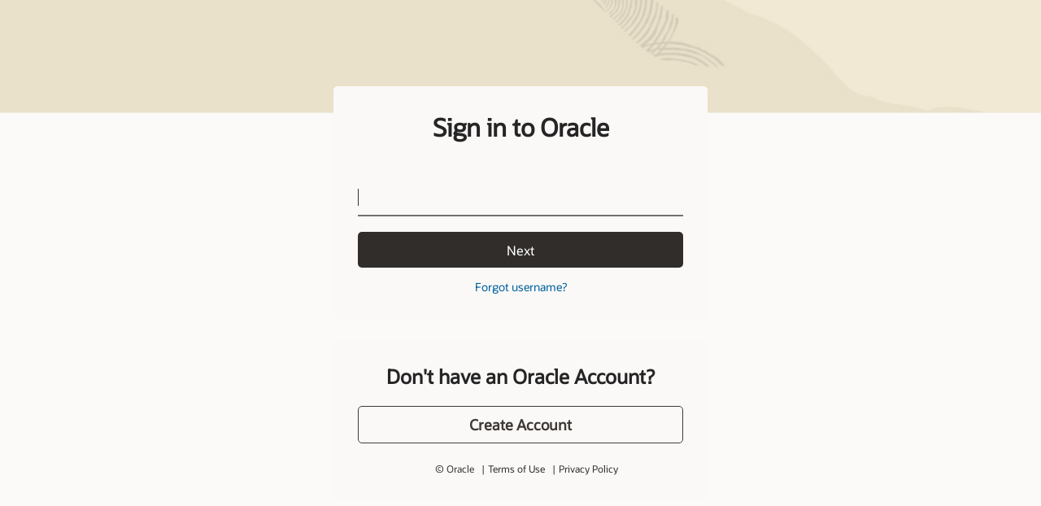

--- FILE ---
content_type: text/html;charset=UTF-8
request_url: https://login-ext.identity.oraclecloud.com/oauth2/v1/authorize?response_mode=form_post&response_type=id_token&scope=openid&IDCS_CG_ENC_VER=v2&state=afWCPQOa43JKqd4iyP-mR7Dqo61biSvlwJ6eUWMMNSs&nonce=axWsXI9y2i2A-VjJvVYjqupNOcs9ArTlRdnxHId16jg&IDCS_IS_CLOUDGATE=true&X-HOST-IDENTIFIER-NAME=updates.oracle.com&idcs_app_name=8c09aed7f9344007b4a0962169d814ab&idcs_app_resource_url=https%3A%2F%2Fupdates.oracle.com%2FOrion%2FPatchDetails%2Fprocess_form%3Fpatch_num%3D14840279&client_id=02d0b6c0cc5348e091321b0544ebc30a&IDCS_CG_ENC=true&enc=I84C_xGBjdAkAgAA6gEAABAg6gEAANABAAAQAPReGWgKLeCeOom4OZ2wGB9F6-ZKPVafehs-a41yd_34qmHG7KYOy05-Pn3rm58Sw4_sUWmU-FBXJ2T7U0lv7_XtQUNCtmrUp4Eks4LYiAGSTwqh1naxWxgtELbMCGmHBGeZmZgI7xwlnxmJs4jwLUeCNnCtOHSczB9NN1DMZL5Q12u9v7_ttGbDYl8bN_dnUpirs8sw6_4tkif2bXqJmFNWZmO4EoQgYfcRr3G2JWB_12NXwtam5Y_RAi-djnt-pFf--SwqNPhh8wxaHqB4W42XFsRiVdthPWSib6QPwitNSMFrfEjlRmNLJBCcX8M3VOPjYq-P1U0wwJ3UOPb1Z4mvlpzmscSPHAznIOdsBPTCfVFgFMVNEW2qnj7Npm-wljmzRjrBW3sW-24a0JCRbjy1Q_JeLVj9nKFhpC8aAbzVafq3-GRowtQ32j-IDzcOFFSePpvkJMsb6l3QYodDa-A0v1U8FGMcshxc8D2kxsZe9VrBt1AQKGmD_3i_mGWLkmNVh5VxazBlQyVzxkRRCxxTMRIokoECzecwccYALrM1SYNgT_LBwsGjFbj9HUWjEg3nzytP5FgxvpQ2HzKRSuen3P6Oj-ATVxePycA-lKQzLXbbhO1lyHLyKu7cazwEkaI1mUMatuf6sJs2Jh0aFO_sEwH0q1xuDI7N6dhYq7eoaowOTycWHIHrt-LgKl2wgQ
body_size: 7022
content:
<HTML><!--loginForm--><!--PostFormRedirect--><HEAD><script type="text/javascript">function submitFormOnLoad() {document.forms[0].action = document.forms[0].action + window.location.hash;document.forms[0].submit();}</script><meta http-equiv="Pragma" content="no-cache"><meta http-equiv="expires" content="0"><meta http-equiv="charset" content="text/html; charset=utf-8"></HEAD><BODY onload="submitFormOnLoad();"><FORM METHOD="POST" ACTION="https://signon.oracle.com/signin"><INPUT type="hidden" name="signature" value="YmN+0kYyFEjAFykbLydNMTYkuK6elDQ3KExw6LQe8I092Q6XPxTlbSP0PfOev37E45l522NCXLHt9hJOA1Z33/MydBHhXjUYkWm90/cPGDaZJsSuin17dj26kFmsVYxuhS40oNOUp1BlU42ew4zbSwyI/h/tlnaEG4MJtvUPFHbZnYaODrE3zTkVB6gdWf4+RVrqfJsgzVB3naafyBJYUhZqq80M38fegQUJPyC1CM2L3ykKb21CGDQ4PodIz9bfApi06EgZwcgZVQBeMaoRbDGameDBl+XsPfX4t5I5rJczVCa/xK+1VCyYGXmTC4argb23dCKSElu8ITiNVsd96Q=="/><INPUT type="hidden" name="state" value="afWCPQOa43JKqd4iyP-mR7Dqo61biSvlwJ6eUWMMNSs"/><INPUT type="hidden" name="loginCtx" value="xeL7Du6Y2/fwqGa9qEYeTpZ4o1mLpJQRvZaV2DyrqxwBNNETBxkxIh+E0V4qvbBmOBtEmb9of8ZhfJfa74FPZaoj4IkK3EZmSYZUVHr9OmSBe3DZpJi7jv+GgVXOa589LFUqeUtj3MxyeMHeIcQU+tqxnO0RKIpw4l9hxlxRy6qh59BqxAoVAdxMMZZ3tcBUZdSo1Lxa/YU7teyaaMnCcnk9GL5rkKaLP4RHdsKZ+J+vF3AY4Mijt/nZkoMeQPNp7HJeFPmbyD4DJ6DrK5zBpY55s02qlmdMBesjV6o+EzMxECccEX/ks6TFYRCfeGoGX97gmzvyO/AgfPzb2BrDTUNpfER/yNjVclhuUI1Cmi1Cw+YXnggg2lebuf64Q0xOVAFlfVoByB5K+01puKoXNflQ+IGNw2DPoPmLXK/gEzvuOwvPDp4jCP1e7k/70pnaffH/HEk3lVZRpCRpld1dlBS1V94jLxL61y4HTi2+j+QsFmv00gvle+PHxo80p5+gCBzwp2meIZC08oXYiUy4nC5NRXSKa4tcVori0zeVmGyDa9pwPaln5wr86lqgvv3pzp8Nh6Ehyg+mPayOfy0xGGVq7yoNYzL1KLac+4hN/V7z7EtGk6YGXe5IFYpzj+5f2t2rvuH6QH09Oopu/PVUBHOvL0seqA2LR1FdEmG334NIXO4v5NvSJsoroGkRxtUVckkitHV0N7Xp/clXsOetKmTF3Z8ZBczEw+9D+cVM4G8n6VV23JvqPaPG/4CQWNJFgy5axE5XrBAmvEkeKLX2E2efHlNCSiBjb7u8aIcyUSnFtZqZHa3RHylx5AZOgEGkTh+lykvrO9Frl4kK2su5U2WDRkeEzIGgsGGLbqhcbRBZ7sB+bB9nhlwoCArNe1/MmwAFZNDS3Fxd5FWD1+XM2/QnlXrdgoidb6ZdoRuEXpGphvj/e/cABwPyyaw1kA2yiXYM/[base64]/+IsE4smHL758jSR2XZ8GjoHGuiFZ9qEWpDebBUWmKgnMf8LhNMHBhw4gJ/XcU96dJNqN7GblWAs3k0MCzqSvfcF4AZtTmV2SpuNiMYdegoKR+Nnh6xQYaMGWSuBa1cD2vSM/hGkCZXjYhD7k7HPS9wOCPtcogQHgMkkJXufJabSE1UblWlcozPcDHANoNujtgUuKKG6bWrItgOT7T6M3kea+C4R/nqkPc8MY0kMbjF1/[base64]/[base64]/193fnsaJP0aLTwyp99/awiiOzzcFIEdPbXGbIbbv4+DXeuqTL400FDm1wArta11Ws24POHNL20tkmtb/EWNRaK+my4Mfc4hv3Or2ectsUbKdMBSF1mFVagtcrFV73BeU1IdNhlW609Hs96vkkp/9s/iR7meCdQYAPeu0rKxJy0k8wbCa+okE8USrnUL54/pFm2OwmRGATshgISq27n2006X5+IjzySEnoaZO2EViHwvSif2LuEAaaut3kvfg/xnR5983jRFBz0y49rb/aE6ZQmRQffoK4Ngb63lFq7pCzj6lIjqlGmNxYdH3q5Ce+j68Z9vul5L09GhGYg8TmR5TTrqPxtXgPRD4Nh+LqfeMgrfRR7KpAu8q/G2ghe9y6at514AAKxfGd6NGV4GiSbwWc8joVhE/w0tibac7u9NtkFAAc4ZPdLKQPWguYxrOQKJpLr26Rlkm5iETO9CNRHZAetd3CxhwTbZprYGGFYnqXIHKN/AH2rP96qqzRGIcDPJhK890cyge/WWhLF42y/1AOMyOSnmA5diiYzVsjxttnvYAWOmPgu1pc29ONpqsr5663fZPWmDMRi0mJp8v+xJ7prwHU+pPdLhHiBknR7b96UWw5AvAO91l3Qxb7byT/ZjNqD/K4upudciyWwJLX9/FoDW02xCrS5VxojpuHX7g0+mIDqV0nFi54cqxbt75wQJjzYDv5f/o2V9Ov8ZvVmQFlGoHVTL0MRc3bj8bXXdm6wi7KkG+auwcXnzXHgfo9Bfw5RVtFwtL7fupe87nrzuJw6g0Dx5U57CK3Dgnc6yc9bYGEd7gZnv7NtfNiphgiViZzvgbGd0etgvFen0f50tm3AVn2UGsvubAd2ga/bpp8DHKqn7LIxOGoQB8kUW6oX5GuzvE3rWmN2jmrkrQkhPFKuOkFvdyBVwd6o7HvexCpMbuFxWQ2Ese/KAFAZocd+gOrpWij0bMbai6bcBfyGuUPD2QtKO8Vy94o0hPudTDdWWvHj+VVQ4lc6St/d+08g1NmJsHwjgDJQtxTGQ0RDPGNzYAs4uR1wKFJCGPKRWoVZNNx2C1FY+w1Yi34WzxhExGt9gOIAn9NJaHYZzoV2ytSWiybBKhYELN0Sl3JYA/nEpHQle0d55u8oJZGu+3kA8U0udivblT/YI6KUyv39sLJac/h98zv4RbqgNtUvg1AxP0ZQCywuj6JE/dnxbvuL+2rM+E4yCDJRqAQM957SuRNbp2zcu18CmuPxDIuYBH3OQ5E0RHC5kqLwDwE8ZcUySP3kNYCPUVFWt3LKcrUW7bdzLTLTDjibs9E3V+/d3/KJnRAh6HeIahfDa8LkHZUbdJWRPqPM7dzaxWsMBOdRBGs/FEIAshop7qIBLDvULsaU0tYq0/X+DJi5kmW1o8gTy1iXo6UX9sPEneUjO/F8jFN0v02gMMeBxUgSFm3PM/D5dBeJqsN0HB6I5wVRiXBOUGc86zSHAiK8OzAWJlaPQq8VJRo/c+zEfYG4zvSDRxsKeXrm25J6lEasOyBzaldi+Bv71vxCFTClOB+vjMLsmEhqgc/E7kUPtzEd5dIcS90oWcAteOzQ+rWu0NmC4c7zXxb94w3ggdljN6iqc9faBOxJ3cUKA6rtDQjF9Urhj/Yk5svGLOJYKw04I0n2MK1FlpnHLj9kA8jc4H/lEhJy86JfR//5pEdjInM1GNeTd7Oa7SHpGITwnJOqCUpi8ygtMvvlOixP+QQ9HQORMgfz5nLEpgePYm0+TU3DGHx4HvBsPSTkR6SIWD8Z+TXj5Sn8b04+ZsR3VmqpsFxTmU2vWGFxYzMHXSdedLdAXM8UikG53bxojSaEIUYytUZb/QLSiWwZlR7SAlYYb64WhQ1cLq+CJTqHkNCL+XpFmTiIBbLwSaUSo933EdvGenYSmU4knJPBHvlU5rYUOeu3j1g/[base64]/ErdGaF0622hU6to8WBplcFMyOM5FeJaGeIQlC/ISB0H0UDLvcZhPqlKnrlpju3zh6j46Z0gFd01qU7HzDD1iEEcJFtNwOMKxjxAq1EcUrG3ejT0Y5Gk9CjkGGZFo0tbquDeuI+r7kYvdaBAqWxMDgBYqNmdIA+AsPb3Erq2WzvfzNy52Lf0IKtk3zJn9LsCfY2oNCkmAQrl3nrL6UJmk6G3leiQ0BUt72IX1lTeSmQX/M15bvcwYaHnrHRreHRytDEoiFd4qiEFTK0mqZFYmUxr9j5npcdRd0U0yVtNRjr01K0F8ORaLDh5PpMwAbRy+DZuq/whn6P0VkTqLb3Jw00JthzMwRP7dsElT/rGMjYAE6u/y2B00yTXTBcVaIArmPb95KXFsu7LxwHwjNhnPwWKMRnnfY7aqo6flA6skWbM0twXEbphVcsBnwX6bJrUU2e9rVKPHjWwYP5lMMgDWbSySDZMYSWNJmXrRJfagHj7YPNG15a0lny5tkpSxwxOFOX2vhCxsSSD6iea8ykGPaafmiGgO0RZ0nAgjv/p4qsuDXGxc0vYDDPeblesYMilpFkLTigIQXsvliVwROC9frWGIMs7oGrF1jE5WxISJYYJrBLOA322R5z1EXdQApKnJRoVfRLoUfR+qUEj7DpqSHa9OcvNId4/vQD4Ud+/b4n1vjvUpqXS2QboSRT0hwXZu8e1PzZezrHSBHbvdDiXWD+Exitv5y/jZrB8SNqp+KM144xcF69aZU7DWBbsXcCC6yGbRLXJlO9k/Ts/FT7VgP2SKVgWywHnjgKCPucmYrrPc1x2dX/6dVgnvKnTX7pBpN5NteMVOeLu8OVQ/CZxabGgstSjF4Y6fDRQMYD3Q5kaWPftt0SUeK6MohGoQ1wPty8+Xut1quH9guimKEFNwb5bzAig3D97ZupQNQt3G9Q4xNSakfr0Vf8Sv2iJtMrO2QOiJOmythIhn9jtYJdQH46kz2LIE2LSE/Mm0p3vCcjq/wJyhXiYAb11PYsMxw8YP1u/jGksh4E+kA8aVPeQ77ktlPx5kiXijk6tEPkT/Dm3qtHK/yxJKN1O67udt7RL3FrrDjYGVGeS3MzM8kyDEyFNFpzjl7KOfJ6s7n49H49SqIz754j3PhorJV5bTvd4zXIjhObxbztVmipg3h5dV9UgyQT2KuYdiMgsl69Nwh9MPSAKzCteF0vvh4F02ohd+JOcnGrbU2COEE7ClS2ZT8ZXOGhCy1RKallNqMN9AMhJcB1yRIdBH+/+jinHIKnbYJkZYMGwJJNZ35P5BFbI3tImqUylswHXVAfQ8ETsFLL+rHydbyH9oPlI4i5ZCk/GnHbGGz9K035PvfWGcvlotTJv4LjZVU2C/wcpA+QBSLoLtkBVk+EfqJBSR7Q4dOSD8y4RMzJ/Cm9SOUN+KlgzYCwt5ZC2XVak6x0dvLky90zQpEwdEnELUBuM5dz+5IPwtXXSLcIZxMCP2rmJRBLEoCvvsaMxUF+yidUnF9eFPk8zmy1SSRhoJh9YfCQjYQatNau4wO/zFa2ezVxKXcxtJw0SJ0T0oheM8IHiTJxUqtPzzDhdvXdTHOdlMXuIJkKtebGfB40LwA+2jf7uXJe6iIn+XAMX0IoxryKWwwSCx0NElMzhCQ1PKsAj9uC88MsY4p24U1lMjKjcA0AFtvOPyUGXSKScrRdSIAVtmeibq8lGzXxLIfjphb8k3omJz+f5aXg6R3YMc/ze4lnaoyteYLCAAEDnFepPsBQ1n8Ucf33MtEVytJqwH2FCcFKNZ/+kgYGI4RR+EZ8GaMnC8/TYy+uFXVAFoojeO9kUPGdkqh0129cMMQQ7iQx9DbUS1mK4xcXkU4wI2yIcugA2xTMPtoNCATqQ0yf6S7BokhKROlrs/aGxkfYpltb5T/X6pv79Ge2M23uLs3fUng=="/></FORM></BODY></HTML>

--- FILE ---
content_type: text/html; charset=utf-8
request_url: https://signon.oracle.com/signin
body_size: 6901
content:
<!DOCTYPE html>
<html lang="en-us">
  <head>
    <base href="/public/23.2.123-251112193032/dist/">
    <meta charset="UTF-8">
    <meta http-equiv="X-UA-Compatible" content="IE=edge">
    <meta name="viewport" content="width=device-width, initial-scale=1.0"/>
    <link id="idcs-signin-title-logo" rel="icon" href="legacyModule/css/images/favicon.ico" type="image/x-icon" />
    <link type="text/css" rel="stylesheet" href="dashboardModule/style/ojuxIconFont.css" />
    <title></title>


    
    <link rel="stylesheet" href="../lib/@oracle/oraclejet/dist/css/alta/oj-alta-min.css" type="text/css"/>
    <link rel="stylesheet" href="commonModule/style/helper.css"/>

    <link id="idcs-signin-style-link" rel="stylesheet" href="signinModule/style/signin.css" type="text/css"/>
    <link rel="stylesheet" href="commonModule/style/font-icon.css"/>
    

    <script>
      var GlobalConfig = {
                  accessToken: 'eyJ4NXQjUzI1NiI6InVMYjc0SjlySGUxR1JISzZYZHFCcGh1cjlQb1drdmlFdjZNRC16NnBQRTgiLCJ4NXQiOiJtd2J0Zm9GTFBSVFRYUndfYXRsNENoUmwwSWciLCJraWQiOiJTSUdOSU5HX0tFWSIsImFsZyI6IlJTMjU2In0.[base64].[base64]',
                  browserPreferredLocale: 'en',
                  clientLoggingConfig: '{"isLogEnabled":false,"logLevel":"WARN","timeout":10000}',
                  buildTimestamp: '2025-11-12T19:30:00+00:00',
                  version: '23.2.123-251112193032',
                  brandName: '',
                  realm: 'oc1',
                  isCLP: 'true',
                  idcsURL: 'https://login-ext.identity.oraclecloud.com',
                  loginCtx: '[base64]',
                  isSsoCookiePresent: 'false',
              };
      var SigninConfig = {};
    </script>

    <script src="signinModule/signin.js"></script>
    
    
    <script src="signinModule/signin.min.js"></script>
  </head>
  <body>
    <div id="idcs-app-shell-container">
      <oj-bind-if test="[[isGovNofornRegion]]">
        <div class="idcs-gov-banner-container" :class="[[{'idcs-gov-banner-visible': isGovNofornRegion}]]">
          <div class="idcs-gov-banner red top">
          <span>
            <oj-bind-text value="[[bundle('signin.gov.nofornBanner')]]"></oj-bind-text>
          </span>
          </div>
        </div>
      </oj-bind-if>
      <oj-bind-if test="[[isGovRegion && !isGovNofornRegion]]">
        <div class="idcs-gov-banner-container" :class="[[{'idcs-gov-banner-visible': isGovRegion}]]">
          <div class="idcs-gov-banner yellow top">
            <span>
              <oj-bind-text value="[[bundle('signin.gov.banner')]]"></oj-bind-text>
            </span>
          </div>
        </div>
      </oj-bind-if>
      
      <oj-bind-if test="[[isMultiRegionLoginFeatureEnabled && isHomeRegionDown]]">
        <div id="home-region-down-banner" >
          <oj-messages messages="[[messagesDataProvider]]" position="[[position]]"></oj-messages>
        </div>
      </oj-bind-if>

      <oj-bind-if test="[[!isRedwood && !isOracleEmployeeRedwood && !isCustomerRedwood]]">
        <oj-idaas-signin-app-shell data-oj-context id="idcs-app-shell" branding-logo="[[brandingLogo]]"
          custom-branding="[[customBranding]]" background-image="[[brandingBackgroundImage]]" announce-migration="[[isMigrationAnnounced]]" announce-mfa-policy-update="[[isMfaPolicyAnnounced]]">
          <div slot="content">
            <oj-module role="main" aria-label="idcs-signin-page-main-content" config="[[moduleConfig]]"></oj-module>
          </div>
        </oj-idaas-signin-app-shell>
      </oj-bind-if>

      <oj-bind-if test="[[isOracleEmployeeRedwood || isCustomerRedwood]]">
        <oj-idaas-employee-signin-app-shell-redwood data-oj-context id="idcs-app-shell" branding-logo="[[brandingLogo]]"
          custom-branding="[[customBranding]]" background-image="[[brandingBackgroundImage]]">
          <div slot="content">
            <oj-module role="main" aria-label="idcs-signin-page-main-content-redwood" config="[[moduleConfig]]"></oj-module>
          </div>
        </oj-idaas-employee-signin-app-shell-redwood>
      </oj-bind-if>

      <oj-bind-if test="[[isRedwood]]">
        <oj-idaas-signin-app-shell-rw data-oj-context id="idcs-app-shell" branding-logo="[[brandingLogo]]"
          custom-branding="[[customBranding]]" background-image="[[brandingBackgroundImage]]" announce-mfa-policy-update="[[isMfaPolicyAnnounced]]">
          <div slot="content">
            <oj-module role="main" aria-label="idcs-signin-page-main-content-henosis" config="[[moduleConfig]]"></oj-module>
          </div>
        </oj-idaas-signin-app-shell>
      </oj-bind-if>
      <oj-bind-if test="[[isGovNofornRegion]]">
        <div class="idcs-gov-banner-container" :class="[[{'idcs-gov-banner-visible': isGovNofornRegion}]]">
          <div class="idcs-gov-banner red bottom">
          <span>
            <oj-bind-text value="[[bundle('signin.gov.nofornBanner')]]"></oj-bind-text>
          </span>
          </div>
        </div>
      </oj-bind-if>
      <oj-bind-if test="[[isGovRegion && !isGovNofornRegion]]">
        <div class="idcs-gov-banner-container" :class="[[{'idcs-gov-banner-visible': isGovRegion}]]">
          <div class="idcs-gov-banner yellow bottom">
            <span>
              <oj-bind-text value="[[bundle('signin.gov.banner')]]"></oj-bind-text>
            </span>
          </div>
        </div>
      </oj-bind-if>
    </div>
    <form id="idcs-clp-signin-idp-redirect-form" name="idcs-clp-signin-idp-redirect-form" method="POST"></form>
  </body>
</html>
